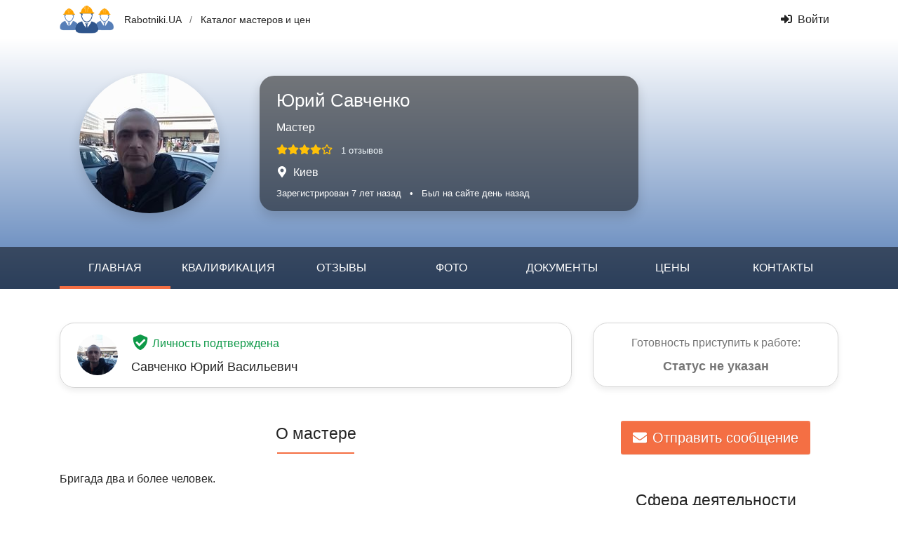

--- FILE ---
content_type: text/html; charset=UTF-8
request_url: https://www.rabotniki.ua/54511
body_size: 12996
content:
<!DOCTYPE html>
<html lang="ru">
<head>
<meta charset="UTF-8">
<meta http-equiv="X-UA-Compatible" content="IE=edge">
<meta name="viewport" content="width=device-width, initial-scale=1">
<title>Юрий Савченко</title>
<meta property="og:url" content="https://www.rabotniki.ua/54511">
<meta property="og:type" content="website">
<meta property="og:title" content="Юрий Савченко">
<meta property="og:description" content="&lt;p&gt;Бригада два и более человек.&lt;/p&gt;">
<meta property="og:image" content="https://www.rabotniki.ua/image/userpic/big/328402.jpg">

<link href="https://www.rabotniki.ua/54511" rel="alternate" hreflang="ru">
<link href="https://www.rabotniki.ua/uk/54511" rel="alternate" hreflang="uk">
<link href="/assets/9ac531a2/photoswipe.css?v=1546958633" rel="stylesheet">
<link href="/assets/9ac531a2/default-skin/default-skin.css?v=1546958633" rel="stylesheet">
<link href="/css/site.css?v=1632314227" rel="stylesheet"></head>
<body id="top" data-spy="scroll" data-target="#navbar" data-offset="100">
<header>
    <div class="container">
        <div class="row align-items-center">
                        <div class="col-auto py-2 pr-0">
                <a href="/" rel="nofollow">
                    <img src="/img/rabotniki-sm.png" alt="Rabotniki.UA" style="height: 40px;">
                </a>
            </div>
            <div class="col-auto d-none d-md-block">
                <div class="middle">
                    <a class="text-body" href="/">Rabotniki.UA</a>                    <span class="text-muted px-2">/</span>
                    <a class="text-body" href="/price">Каталог мастеров и цен</a>                </div>
            </div>
            <div class="col text-right text-nowrap">
                                    <a class="btn btn-link text-body" href="/login"><svg class="mr-2 i is-sign-in-alt"><use xlink:href="#s-sign-in-alt" /></use></svg>Войти</a>                            </div>
        </div>
    </div>
</header>
<section style="background: linear-gradient(#FFFFFF, #567EB7);">
    <div>
        <div class="container py-4 py-md-5">
            <div class="row align-items-center">
                <div class="col-md-4 col-lg-3 text-center mb-4 mb-md-0">
                    <img class="rounded-circle shadow" src="/image/userpic/small/328402.jpg" width="200" height="200" alt="Мастер Юрий Савченко">                </div>
                <div class="col-md-8 col-lg-7 col-xl-6">
                    <div class="bg-black-50 rounded-xl px-4 py-3 text-white text-center text-md-left shadow">
                        <div class="unlink" style="position: absolute; bottom: 5px; right: 20px;">
                                                    </div>
                        <h1>Юрий Савченко</h1>
                        <div class="mt-2">Мастер</div>
                                                <div class="mt-2">
                            <span class="text-warning pr-2"><svg class="i is-star"><use xlink:href="#s-star" /></use></svg><svg class="i is-star"><use xlink:href="#s-star" /></use></svg><svg class="i is-star"><use xlink:href="#s-star" /></use></svg><svg class="i is-star"><use xlink:href="#s-star" /></use></svg><svg class="i ir-star"><use xlink:href="#r-star" /></use></svg></span>                            <a href="#reviews" rel="nofollow" class="small text-light">1 отзывов</a>
                        </div>
                        <div class="mt-2">
                            <svg class="mr-2 i is-map-marker-alt"><use xlink:href="#s-map-marker-alt" /></use></svg>Киев                        </div>
                        <div class="small mt-2">
                            <span class="text-nowrap d-block d-sm-inline">Зарегистрирован 7 лет назад</span>
                            <span class="d-none d-sm-inline px-2">•</span>
                            <span class="text-nowrap">Был на сайте день назад</span>                        </div>
                    </div>
                </div>
            </div>
        </div>
        <nav id="navbar" class="navbar navbar-profile navbar-expand-lg bg-black-50">
<div class="container">

<button type="button" class="navbar-toggler" data-toggle="collapse" data-target="#navbar-collapse" aria-controls="navbar-collapse" aria-expanded="false" aria-label="Toggle navigation"><span class="navbar-toggler-icon"></span></button><div class="d-lg-none pr-3"><a class="text-white" href="/54511">Юрий Савченко<img class="rounded-circle ml-2" src="/image/userpic/small/328402.jpg" alt="Мастер Юрий Савченко" style="max-height: 34px; max-width: 50px;"></a></div>
<div id="navbar-collapse" class="navbar-nav collapse navbar-collapse">
        <a class="nav-link text-uppercase active" href="#top" rel="nofollow">Главная</a>
<a class="nav-link text-uppercase" href="#skill">Квалификация</a>
<a class="nav-link text-uppercase" href="#reviews">Отзывы</a>
<a class="nav-link text-uppercase" href="#photos">Фото</a>
<a class="nav-link text-uppercase empty" title="Документы отсутствуют" data-toggle="tooltip">Документы</a>
<a class="nav-link text-uppercase" href="#price">Цены</a>
<a class="nav-link text-uppercase" href="#contacts">Контакты</a>        </div>
</div>
</nav>    </div>
</section>

<section class="container pt-5">
    <div class="row mb-4">
        <div class="col-lg-8">

                            <div class="border mb-5 py-3 px-4 rounded-xl shadow-sm position-relative">
                    <div class="row">
                        <div class="col-auto pr-1">
                                                            <img class="rounded-circle" src="/image/photo/small/328402.jpg" width="58" height="58" alt="Мастер Юрий Савченко">                                                    </div>
                        <div class="col position-static">
                            <div class="mb-2 mt-n1"><a class="text-success mb-2 stretched-link" href="#" data-modal="/modal/verified?user=54511"><svg class="mb-0 mr-1 pt-1 h1 i is-shield-check"><use xlink:href="#s-shield-check" /></use></svg>Личность подтверждена</a></div>
                            <div class="h5 mb-0">
                                                                    Савченко Юрий Васильевич                                                            </div>
                        </div>
                    </div>
                </div>
            
            <div class="d-lg-none mb-5">
                <div class="border mb-5 p-3 rounded-xl shadow-sm text-center">
                    <div class="text-muted mb-2">Готовность приступить к работе:</div>
                    <div class="px-3">
                        <div id="ready"><span class="h5 font-weight-bold status"><span class="text-muted">Статус не указан</span></span></div>                    </div>
                </div>

                <div class="text-center">
                    <button type="button" class="btn btn-secondary btn-lg" data-modal="/message/user/54511?advice=1"><svg class="mr-2 i is-envelope"><use xlink:href="#s-envelope" /></use></svg>Отправить сообщение</button>                </div>
            </div>

            <h2 class="mb-4 text-center h-underline h-underline-secondary">
                О мастере            </h2>
            <div>
                <p>Бригада два и более человек.</p>            </div>

            <div class="mt-4 row justify-content-center py-2">
                                    <div class="text-center px-2 py-4 col-6 col-sm-4 col-xl-3">
                        <div data-toggle="tooltip" title="Проверенный">
                            <svg class="large text-muted i is-shield-check"><use xlink:href="#s-shield-check" /></use></svg>                        </div>
                        <div class="mt-3">Проверенный</div>
                                            </div>
                                    <div class="text-center px-2 py-4 col-6 col-sm-4 col-xl-3">
                        <div data-toggle="tooltip" title="Давно на сайте">
                            <svg class="large text-muted i id-calendar-check"><use xlink:href="#d-calendar-check" /></use></svg>                        </div>
                        <div class="mt-3">Давно на сайте</div>
                        <div class="small text-muted">Более 7 лет</div>                    </div>
                                    <div class="text-center px-2 py-4 col-6 col-sm-4 col-xl-3">
                        <div data-toggle="tooltip" title="Есть отзыв">
                            <svg class="large text-muted i id-comments"><use xlink:href="#d-comments" /></use></svg>                        </div>
                        <div class="mt-3">Есть отзывы</div>
                        <div class="small text-muted"><div class="text-truncate">(2 отзывов)</div></div>                    </div>
                            </div>

                        <section id="skill" class="pt-3 pb-4">
                <section class="px-2 my-4">
    <div class="h4 h-line mb-2">Профессиональные навыки</div>
    <div class="ml-sm-4">
                                    <div class="row my-1">
                    <div class="col-auto pr-2">
                        <svg class="small i is-check"><use xlink:href="#s-check" /></use></svg>                    </div>
                    <div class="col pl-0">
                        Электрик                        <span class="middle text-muted">(Профессиональный уровень, опыт 20 лет)</span>
                    </div>
                </div>
                            <div class="row my-1">
                    <div class="col-auto pr-2">
                        <svg class="small i is-check"><use xlink:href="#s-check" /></use></svg>                    </div>
                    <div class="col pl-0">
                        Монтажник слаботочных систем                        <span class="middle text-muted">(Профессиональный уровень, опыт 20 лет)</span>
                    </div>
                </div>
                            <div class="row my-1">
                    <div class="col-auto pr-2">
                        <svg class="small i is-check"><use xlink:href="#s-check" /></use></svg>                    </div>
                    <div class="col pl-0">
                        Электромонтажник                        <span class="middle text-muted">(Профессиональный уровень, опыт 20 лет)</span>
                    </div>
                </div>
                        </div>
</section>

<section class="px-2 my-4">
    <div class="h4 h-line mb-2">Образование</div>
    <div class="ml-sm-4">
                                    <div class="mb-3 row">
                    <div class="col-auto pr-2">
                        <svg class="h5 i is-graduation-cap"><use xlink:href="#s-graduation-cap" /></use></svg>                    </div>
                    <div class="col pl-0">
                        <div class="font-weight-bold">Высшее - Специалист</div>
                        <div>НТУ КПИ им.Игоря Сикорского, Факультет электроэнерготехники и автоматики, электротехника и эл (Киев)</div>
                        <div class="text-muted">Год окончания: 1993</div>
                    </div>
                </div>
                        </div>
</section>


<section class="px-2 my-4">
    <div class="h4 h-line mb-2">Опыт работы</div>
    <div class="ml-sm-4">
                                    <div class="mb-3 row">
                    <div class="col-auto pr-2">
                        <svg class="i is-briefcase"><use xlink:href="#s-briefcase" /></use></svg>                    </div>
                    <div class="col pl-0">
                        <div class="font-weight-bold">Работал "на себя"<span class="middle"> (Украина)</span></div>
                        <div class="text-muted">с августа 2003 г. по август 2024 г.</div>
                        <div>Электромонтажные работы, электроэнерготехника ,и автоматика ,монтаж слаботочных систем.</div>
                                            </div>
                </div>
                        </div>
</section>


<section class="px-2 my-4">
    <div class="h4 h-line mb-2">Дополнительная информация</div>
    <div class="ml-sm-4">
                            <div class="row my-1">
                <div class="col-auto pr-2">
                    <svg class="small i is-check"><use xlink:href="#s-check" /></use></svg>                </div>
                <div class="col pl-0">
                    Водительское удостоверение <span class="text-muted middle">(Легковые авто (B))</span>                </div>
            </div>
                            <div class="row my-1">
                <div class="col-auto pr-2">
                    <svg class="small i is-check"><use xlink:href="#s-check" /></use></svg>                </div>
                <div class="col pl-0">
                    Есть личный автомобиль <span class="text-muted middle">(Седан)</span>                </div>
            </div>
                            <div class="row my-1">
                <div class="col-auto pr-2">
                    <svg class="small i is-check"><use xlink:href="#s-check" /></use></svg>                </div>
                <div class="col pl-0">
                    Пъю только по праздникам                </div>
            </div>
                            <div class="row my-1">
                <div class="col-auto pr-2">
                    <svg class="small i is-check"><use xlink:href="#s-check" /></use></svg>                </div>
                <div class="col pl-0">
                    Есть профессиональный инструмент <span class="text-muted middle">(+)</span>                </div>
            </div>
            </div>
</section>
            </section>
            
        </div>
        <div class="col-lg-4">
            <div class="d-none d-lg-block mb-5">
                <div class="border mb-5 p-3 rounded-xl shadow-sm text-center">
                    <div class="text-muted mb-2">Готовность приступить к работе:</div>
                    <div class="px-3">
                        <div id="ready"><span class="h5 font-weight-bold status"><span class="text-muted">Статус не указан</span></span></div>                    </div>
                </div>

                <div class="text-center">
                    <button type="button" class="btn btn-secondary btn-lg" data-modal="/message/user/54511?advice=1"><svg class="mr-2 i is-envelope"><use xlink:href="#s-envelope" /></use></svg>Отправить сообщение</button>                </div>
            </div>

            <h2 class="mb-4 text-center h-underline h-underline-secondary d-lg-none2">Сфера деятельности</h2>

            <div class="border mb-5 pb-4 px-1 rounded-xl shadow-sm">
                <div class="font-weight-bold text-center mt-3 mb-2">Основная</div>
    <ul id="w2" class="ml-4 flex-column nav"><li class="nav-item"><a class="text-body" href="/elektromontazhnye-raboty"><svg class="text-body mr-1 i is-caret-right"><use xlink:href="#s-caret-right" /></use></svg>Электромонтажные работы</a></li>
<li class="nav-item"><a class="text-body" href="/teplyy-pol"><svg class="text-body mr-1 i is-caret-right"><use xlink:href="#s-caret-right" /></use></svg>Теплый пол</a></li>
<li class="nav-item"><a class="text-body" href="/ulichnoe-osveschenie"><svg class="text-body mr-1 i is-caret-right"><use xlink:href="#s-caret-right" /></use></svg>Уличное освещение</a></li>
<li class="nav-item"><a class="text-body" href="/internet-tv"><svg class="text-body mr-1 i is-caret-right"><use xlink:href="#s-caret-right" /></use></svg>Интернет и ТВ</a></li></ul>    <div class="font-weight-bold text-center mt-3 mb-2">Дополнительная</div>
    <ul id="w3" class="ml-4 flex-column nav"><li class="nav-item"><svg class="text-body mr-1 i is-caret-right"><use xlink:href="#s-caret-right" /></use></svg>Системы видеонаблюдения</li>
<li class="nav-item"><svg class="text-body mr-1 i is-caret-right"><use xlink:href="#s-caret-right" /></use></svg>Климатическое оборудование</li></ul>                </div>
        </div>
    </div>
</section>

<section id="reviews" class="pt-5 bg-ultra-light">
    <div class="container">
        <h2 class="mb-4 text-center h-underline h-underline-secondary">
            Отзывы о мастере             (1)</h2>
        <div class="row justify-content-center">
    <div class="col-xl-10">
                                    <div id="review13970" class="card mt-3 mb-4 shadow-sm rounded-xl">
    <div class="card-body px-3 px-md-4">
                <div class="row">
            <div class="col-sm-8 col-md-6 col-lg-4 middle mb-3 mb-lg-0 pr-sm-1">
                                    <span class="h5 text-body">Александр Шевчук</span>                                <div class="text-muted mt-2"><svg class="mr-1 i ir-calendar-alt"><use xlink:href="#r-calendar-alt" /></use></svg>12.09.2024</div>
                                    <div class="mt-3">
                                                    <div class="my-1">
                                <div class="float-right text-muted">
                                    <span>Отлично</span>
                                    <span id="w4" class="text-warning"><svg class="i is-star"><use xlink:href="#s-star" /></use></svg><svg class="i is-star"><use xlink:href="#s-star" /></use></svg><svg class="i is-star"><use xlink:href="#s-star" /></use></svg><svg class="i is-star"><use xlink:href="#s-star" /></use></svg><svg class="i is-star"><use xlink:href="#s-star" /></use></svg></span>                                </div>
                                Качество работы                            </div>
                                                                            <div class="my-1">
                                <div class="float-right text-muted">
                                    <span>Отлично</span>
                                    <span id="w5" class="text-warning"><svg class="i is-star"><use xlink:href="#s-star" /></use></svg><svg class="i is-star"><use xlink:href="#s-star" /></use></svg><svg class="i is-star"><use xlink:href="#s-star" /></use></svg><svg class="i is-star"><use xlink:href="#s-star" /></use></svg><svg class="i is-star"><use xlink:href="#s-star" /></use></svg></span>                                </div>
                                Выполнение сроков                            </div>
                                                                            <div class="my-1">
                                <div class="float-right text-muted">
                                    <span>Отлично</span>
                                    <span id="w6" class="text-warning"><svg class="i is-star"><use xlink:href="#s-star" /></use></svg><svg class="i is-star"><use xlink:href="#s-star" /></use></svg><svg class="i is-star"><use xlink:href="#s-star" /></use></svg><svg class="i is-star"><use xlink:href="#s-star" /></use></svg><svg class="i is-star"><use xlink:href="#s-star" /></use></svg></span>                                </div>
                                Отношение                            </div>
                                                                            <div class="my-1">
                                <div class="float-right text-muted">
                                    <span>Отлично</span>
                                    <span id="w7" class="text-warning"><svg class="i is-star"><use xlink:href="#s-star" /></use></svg><svg class="i is-star"><use xlink:href="#s-star" /></use></svg><svg class="i is-star"><use xlink:href="#s-star" /></use></svg><svg class="i is-star"><use xlink:href="#s-star" /></use></svg><svg class="i is-star"><use xlink:href="#s-star" /></use></svg></span>                                </div>
                                Соответствие цен                            </div>
                                            </div>
                                            </div>
            <div class="col-lg-8 mb-n4 pl-sm-5">
                                    <div class="mb-4">
                        <svg class="text-muted position-absolute ml-n4 mt-1 d-none d-sm-block i ir-comment-lines"><use xlink:href="#r-comment-lines" /></use></svg>                        <div class="font-weight-bold mb-1">Отзыв на тендер:</div>
                                                    <a class="text-body" href="/tender/demontazh-montazh-stabilizatora-197693"><svg class="mr-1 pr-1 i id-external-link"><use xlink:href="#d-external-link" /></use></svg>Демонтаж, монтаж стабилизатора. (Петропавловская Борщаговка)</a>                                            </div>
                
                                    <div class="row pr-3 mt-n2 photoswipe-gallery">
                                                    <div class="col-6 col-md-4 pr-0 mb-3">
                <a href="/image/review/big/1091056.jpg" data-photoswipe-gallery data-width="540" data-height="720" data-gid="13970" data-pid="0"><img class="img-thumbnail" src="/image/review/small/1091056.jpg" alt=""></a>    </div>
<div class="pswp" tabindex="-1" role="dialog" aria-hidden="true">
    <div class="pswp__bg"></div>
    <div class="pswp__scroll-wrap">
        <div class="pswp__container">
            <div class="pswp__item"></div>
            <div class="pswp__item"></div>
            <div class="pswp__item"></div>
        </div>
        <div class="pswp__ui pswp__ui--hidden">
            <div class="pswp__top-bar">
                <div class="pswp__counter h5 py-2"></div>
                <button class="pswp__button pswp__button--close" title="Закрыть (Esc)"></button>
                <button class="pswp__button pswp__button--share" title="Скачать фото"></button>
                <button class="pswp__button pswp__button--fs" title="Развернуть во весь экран"></button>
                <button class="pswp__button pswp__button--zoom" title="Увеличить"></button>
                <div class="pswp__preloader">
                    <div class="pswp__preloader__icn">
                        <div class="pswp__preloader__cut">
                            <div class="pswp__preloader__donut"></div>
                        </div>
                    </div>
                </div>
            </div>
            <div class="pswp__share-modal pswp__share-modal--hidden pswp__single-tap">
                <div class="pswp__share-tooltip"></div>
            </div>
            <button class="pswp__button pswp__button--arrow--left" title="Предыдущие фото">
            </button>
            <button class="pswp__button pswp__button--arrow--right" title="Следующее фото">
            </button>
            <div class="pswp__caption">
                <div class="pswp__caption__center h5 text-center py-3"></div>
            </div>
        </div>
    </div>
</div>                    </div>
                
                                    <div class="mb-4">
                        <svg class="text-success position-absolute ml-n4 mt-1 d-none d-sm-block i is-plus-circle"><use xlink:href="#s-plus-circle" /></use></svg>                        <div class="font-weight-bold mb-1">Что понравилось:</div>
                        Юрий, на выполнение задания приехать не смог. Зато предложил пару коллег, проживающих неподалеку. Ребята сделали всё оперативно. Молодцы!                    </div>
                                                                    <div class="mb-4">
                        <div class="font-weight-bold mb-1">Общие выводы:</div>
                        Буду, при необходимости, общаться и далее.                    </div>
                                                                            </div>
        </div>
    </div>
</div>                                    </div>
</div>    </div>
</section>


    <div class="py-5 text-center bg-ultra-light">
                    <button type="button" class="btn btn-lg btn-secondary" data-modal="/profile/modal-review?user=54511">Оставить отзыв</button>            </div>

<section id="photos" class="py-5">
    <div class="container-fluid">
        <h2 class="mb-4 text-center h-underline h-underline-secondary">Фото работ</h2>
        <div class="row justify-content-center">
                                                <div class="col-auto mb-4">
                        <div class="album-item">
                            <a class="stretched-link" href="/album/40619" data-modal="/profile/album?id=40619"><img class="img-thumbnail w-330px" src="/image/album/54511/moi-raboty-980987-small.jpg" alt=""></a>                            <div class="album-name">
                                <div class="float-right ml-1"><svg class="mr-2 i is-images"><use xlink:href="#s-images" /></use></svg>6</div>
                                Мои работы                            </div>
                        </div>
                    </div>
                                    </div>
            </div>
</section>


<section id="price" class="py-5">
    <div class="container">
        <h2 class="mb-4 text-center h-underline h-underline-secondary">Расценки</h2>
                    <div class="text-center text-muted mb-4">
                Цены актуальны на 29.06.2024            </div>
            <div class="row">
                <div class="col-lg-6">
                    <div class="list-group shadow-sm mb-4">
        <div class="list-group-item py-2"><h5 class="m-0 text-center text-sm-left"><b>Электромонтажные работы</b></h5></div>
        <div class="list-group-item py-1 pr-3"><div class="row">
    <div class="col pr-0">Штробление под проводку в бетоне, глубина штробы 2 см, м.пог.</div>
    <div class="col-auto text-right">
        <b>130</b>
        <span class="text-muted middle d-block d-sm-inline">грн</span>
    </div>
</div></div><div class="list-group-item py-1 pr-3"><div class="row">
    <div class="col pr-0">Штробление под проводку в кирпиче, глубина штробы 2 см, м.пог.</div>
    <div class="col-auto text-right">
        <b>90</b>
        <span class="text-muted middle d-block d-sm-inline">грн</span>
    </div>
</div></div><div class="list-group-item py-1 pr-3"><div class="row">
    <div class="col pr-0">Устройство ниши (кирпич), шт.</div>
    <div class="col-auto text-right">
        <b>500</b>
        <span class="text-muted middle d-block d-sm-inline">грн</span>
    </div>
</div></div><div class="list-group-item py-1 pr-3"><div class="row">
    <div class="col pr-0">Устройство ниши (бетон), шт.</div>
    <div class="col-auto text-right">
        <b>900</b>
        <span class="text-muted middle d-block d-sm-inline">грн</span>
    </div>
</div></div><div class="list-group-item py-1 pr-3"><div class="row">
    <div class="col pr-0">Установка электрощитка, шт.</div>
    <div class="col-auto text-right">
        <b>500</b>
        <span class="text-muted middle d-block d-sm-inline">грн</span>
    </div>
</div></div><div class="list-group-item py-1 pr-3 text-center"><a class="middle text-secondary show-price-more" href="#">Показать еще цены</a></div><div class="hidden"><div class="list-group-item py-1 pr-3"><div class="row">
    <div class="col pr-0">Подключение электросчетчика, шт.</div>
    <div class="col-auto text-right">
        <b>600</b>
        <span class="text-muted middle d-block d-sm-inline">грн</span>
    </div>
</div></div><div class="list-group-item py-1 pr-3"><div class="row">
    <div class="col pr-0">Установка автоматов, 1 фаза, шт.</div>
    <div class="col-auto text-right">
        <b>100</b>
        <span class="text-muted middle d-block d-sm-inline">грн</span>
    </div>
</div></div><div class="list-group-item py-1 pr-3"><div class="row">
    <div class="col pr-0">Монтаж автомата, шт.</div>
    <div class="col-auto text-right">
        <b>100</b>
        <span class="text-muted middle d-block d-sm-inline">грн</span>
    </div>
</div></div><div class="list-group-item py-1 pr-3"><div class="row">
    <div class="col pr-0">Установка силовых выключателей, УЗО, шт.</div>
    <div class="col-auto text-right">
        <b>200</b>
        <span class="text-muted middle d-block d-sm-inline">грн</span>
    </div>
</div></div><div class="list-group-item py-1 pr-3"><div class="row">
    <div class="col pr-0">Вырезка отверстия и установка распредкоробки (бетон), шт.</div>
    <div class="col-auto text-right">
        <b>200</b>
        <span class="text-muted middle d-block d-sm-inline">грн</span>
    </div>
</div></div><div class="list-group-item py-1 pr-3"><div class="row">
    <div class="col pr-0">Вырезка отверстия и установка распредкоробки (кирпич), шт.</div>
    <div class="col-auto text-right">
        <b>150</b>
        <span class="text-muted middle d-block d-sm-inline">грн</span>
    </div>
</div></div><div class="list-group-item py-1 pr-3"><div class="row">
    <div class="col pr-0">Вырезка отверстия и установка распредкоробки (гипсокартон), шт.</div>
    <div class="col-auto text-right">
        <b>100</b>
        <span class="text-muted middle d-block d-sm-inline">грн</span>
    </div>
</div></div><div class="list-group-item py-1 pr-3"><div class="row">
    <div class="col pr-0">Сборка распредкоробки, распайка проводов, шт.</div>
    <div class="col-auto text-right">
        <b>200</b>
        <span class="text-muted middle d-block d-sm-inline">грн</span>
    </div>
</div></div><div class="list-group-item py-1 pr-3"><div class="row">
    <div class="col pr-0">Подвод провода и его закрепление, открытая проводка, м.пог.</div>
    <div class="col-auto text-right">
        <b>26</b>
        <span class="text-muted middle d-block d-sm-inline">грн</span>
    </div>
</div></div><div class="list-group-item py-1 pr-3"><div class="row">
    <div class="col pr-0">Подвод провода и его закрепление, гофротруба и т.п., м.пог.</div>
    <div class="col-auto text-right">
        <b>36</b>
        <span class="text-muted middle d-block d-sm-inline">грн</span>
    </div>
</div></div><div class="list-group-item py-1 pr-3"><div class="row">
    <div class="col pr-0">Подвод кабеля сечением выше 4мкв.м., открытая проводка, м.пог.</div>
    <div class="col-auto text-right">
        <b>30</b>
        <span class="text-muted middle d-block d-sm-inline">грн</span>
    </div>
</div></div><div class="list-group-item py-1 pr-3"><div class="row">
    <div class="col pr-0">Подвод кабеля сечением выше 10 кв.м., открытая проводка, м.пог.</div>
    <div class="col-auto text-right">
        <b>40</b>
        <span class="text-muted middle d-block d-sm-inline">грн</span>
    </div>
</div></div><div class="list-group-item py-1 pr-3"><div class="row">
    <div class="col pr-0">Вырезка отверстия и установка коробки (бетон), шт.</div>
    <div class="col-auto text-right">
        <b>100</b>
        <span class="text-muted middle d-block d-sm-inline">грн</span>
    </div>
</div></div><div class="list-group-item py-1 pr-3"><div class="row">
    <div class="col pr-0">Вырезка отверстия и установка коробки (кирпич), шт.</div>
    <div class="col-auto text-right">
        <b>100</b>
        <span class="text-muted middle d-block d-sm-inline">грн</span>
    </div>
</div></div><div class="list-group-item py-1 pr-3"><div class="row">
    <div class="col pr-0">Вырезка отверстия и установка коробки (гипсокартон), шт.</div>
    <div class="col-auto text-right">
        <b>80</b>
        <span class="text-muted middle d-block d-sm-inline">грн</span>
    </div>
</div></div><div class="list-group-item py-1 pr-3"><div class="row">
    <div class="col pr-0">Установка и подключение розеток и выключателей, шт.</div>
    <div class="col-auto text-right">
        <b>80</b>
        <span class="text-muted middle d-block d-sm-inline">грн</span>
    </div>
</div></div><div class="list-group-item py-1 pr-3"><div class="row">
    <div class="col pr-0">Монтаж короба пластикового, м.пог.</div>
    <div class="col-auto text-right">
        <b>30</b>
        <span class="text-muted middle d-block d-sm-inline">грн</span>
    </div>
</div></div><div class="list-group-item py-1 pr-3"><div class="row">
    <div class="col pr-0">Установка и подключение светильника потолочного Армстронг, шт.</div>
    <div class="col-auto text-right">
        <b>200</b>
        <span class="text-muted middle d-block d-sm-inline">грн</span>
    </div>
</div></div><div class="list-group-item py-1 pr-3"><div class="row">
    <div class="col pr-0">Установка люстры, шт.</div>
    <div class="col-auto text-right">
        <b>400</b>
        <span class="text-muted middle d-block d-sm-inline">грн</span>
    </div>
</div></div><div class="list-group-item py-1 pr-3"><div class="row">
    <div class="col pr-0">Монтаж светильника настенного, бра, шт.</div>
    <div class="col-auto text-right">
        <b>200</b>
        <span class="text-muted middle d-block d-sm-inline">грн</span>
    </div>
</div></div><div class="list-group-item py-1 pr-3"><div class="row">
    <div class="col pr-0">Монтаж точечного светильника (без трансформатора), шт.</div>
    <div class="col-auto text-right">
        <b>150</b>
        <span class="text-muted middle d-block d-sm-inline">грн</span>
    </div>
</div></div><div class="list-group-item py-1 pr-3"><div class="row">
    <div class="col pr-0">Установка и подключение трансформатора, шт.</div>
    <div class="col-auto text-right">
        <b>150</b>
        <span class="text-muted middle d-block d-sm-inline">грн</span>
    </div>
</div></div><div class="list-group-item py-1 pr-3"><div class="row">
    <div class="col pr-0">Монтаж и подключение стабилизатора напряжения, шт.</div>
    <div class="col-auto text-right">
        <b>1000</b>
        <span class="text-muted middle d-block d-sm-inline">грн</span>
    </div>
</div></div><div class="list-group-item py-1 pr-3"><div class="row">
    <div class="col pr-0">Установка различных датчиков, слаботочка, шт.</div>
    <div class="col-auto text-right">
        <b>200</b>
        <span class="text-muted middle d-block d-sm-inline">грн</span>
    </div>
</div></div><div class="list-group-item py-1 pr-3"><div class="row">
    <div class="col pr-0">Сверление сквозных отверстий в стене до 25 мм (бетон, кирпич), шт.</div>
    <div class="col-auto text-right">
        <b>80</b>
        <span class="text-muted middle d-block d-sm-inline">грн</span>
    </div>
</div></div><div class="list-group-item py-1 pr-3"><div class="row">
    <div class="col pr-0">Устройство контура заземления, комплекс работ, шт.</div>
    <div class="col-auto text-right">
        <b>5000</b>
        <span class="text-muted middle d-block d-sm-inline">грн</span>
    </div>
</div></div><div class="list-group-item py-1 pr-3"><div class="row">
    <div class="col pr-0">Демонтаж силового кабеля, м.пог.</div>
    <div class="col-auto text-right">
        <b>20</b>
        <span class="text-muted middle d-block d-sm-inline">грн</span>
    </div>
</div></div><div class="list-group-item py-1 pr-3"><div class="row">
    <div class="col pr-0">Демонтаж открытой электропроводки, м.пог.</div>
    <div class="col-auto text-right">
        <b>10</b>
        <span class="text-muted middle d-block d-sm-inline">грн</span>
    </div>
</div></div><div class="list-group-item py-1 pr-3"><div class="row">
    <div class="col pr-0">Демонтаж иных кабелей и проводки, открытых, м.пог.</div>
    <div class="col-auto text-right">
        <b>10</b>
        <span class="text-muted middle d-block d-sm-inline">грн</span>
    </div>
</div></div><div class="list-group-item py-1 pr-3"><div class="row">
    <div class="col pr-0">Отключение и демонтаж розеток, выключателей, светильников, шт.</div>
    <div class="col-auto text-right">
        <b>30</b>
        <span class="text-muted middle d-block d-sm-inline">грн</span>
    </div>
</div></div><div class="list-group-item py-1 pr-3"><div class="row">
    <div class="col pr-0">Перенос электрощитка в квартиру, шт.</div>
    <div class="col-auto text-right">
        <b>700</b>
        <span class="text-muted middle d-block d-sm-inline">грн</span>
    </div>
</div></div><div class="list-group-item py-1 pr-3"><div class="row">
    <div class="col pr-0">Замена электропроводки в квартире 1 комнатная, комплекс, шт.</div>
    <div class="col-auto text-right">
        <b>15000</b>
        <span class="text-muted middle d-block d-sm-inline">грн</span>
    </div>
</div></div><div class="list-group-item py-1 pr-3"><div class="row">
    <div class="col pr-0">Замена электропроводки в квартире - 2 комнатная, комплекс, шт.</div>
    <div class="col-auto text-right">
        <b>25000</b>
        <span class="text-muted middle d-block d-sm-inline">грн</span>
    </div>
</div></div><div class="list-group-item py-1 pr-3"><div class="row">
    <div class="col pr-0">Замена электропроводки в квартире - 3 комнатная, комплекс, шт.</div>
    <div class="col-auto text-right">
        <b>30000</b>
        <span class="text-muted middle d-block d-sm-inline">грн</span>
    </div>
</div></div><div class="list-group-item py-1 pr-3"><div class="row">
    <div class="col pr-0">Замена электропроводки в квартире - 4 комнатная, комплекс, шт.</div>
    <div class="col-auto text-right">
        <b>40000</b>
        <span class="text-muted middle d-block d-sm-inline">грн</span>
    </div>
</div></div><div class="list-group-item py-1 pr-3"><div class="row">
    <div class="col pr-0">Установка светильников ландшафтных в грунт, шт.</div>
    <div class="col-auto text-right">
        <b>400</b>
        <span class="text-muted middle d-block d-sm-inline">грн</span>
    </div>
</div></div><div class="list-group-item py-1 pr-3"><div class="row">
    <div class="col pr-0">Установка светильников в ступени, бетон, шт.</div>
    <div class="col-auto text-right">
        <b>200</b>
        <span class="text-muted middle d-block d-sm-inline">грн</span>
    </div>
</div></div><div class="list-group-item py-1 pr-3"><div class="row">
    <div class="col pr-0">Установка светильников грунтовых (без бетонной основы), шт.</div>
    <div class="col-auto text-right">
        <b>150</b>
        <span class="text-muted middle d-block d-sm-inline">грн</span>
    </div>
</div></div><div class="list-group-item py-1 pr-3"><div class="row">
    <div class="col pr-0">Установка светильников подводных, шт.</div>
    <div class="col-auto text-right">
        <b>250</b>
        <span class="text-muted middle d-block d-sm-inline">грн</span>
    </div>
</div></div><div class="list-group-item py-1 pr-3"><div class="row">
    <div class="col pr-0">Установка, подключение прожектора для подсветки зданий, шт.</div>
    <div class="col-auto text-right">
        <b>200</b>
        <span class="text-muted middle d-block d-sm-inline">грн</span>
    </div>
</div></div><div class="list-group-item py-1 pr-3"><div class="row">
    <div class="col pr-0">Установка светодиодных светильников, шт.</div>
    <div class="col-auto text-right">
        <b>100</b>
        <span class="text-muted middle d-block d-sm-inline">грн</span>
    </div>
</div></div><div class="list-group-item py-1 pr-3"><div class="row">
    <div class="col pr-0">Разработка схемы электропроводки, м²</div>
    <div class="col-auto text-right">
        <b>80</b>
        <span class="text-muted middle d-block d-sm-inline">грн</span>
    </div>
</div></div><div class="list-group-item py-1 pr-3"><div class="row">
    <div class="col pr-0">Штробление стены под проводку в бетоне, м.пог.</div>
    <div class="col-auto text-right">
        <b>120</b>
        <span class="text-muted middle d-block d-sm-inline">грн</span>
    </div>
</div></div><div class="list-group-item py-1 pr-3"><div class="row">
    <div class="col pr-0">Штробление стены под провод в кирпиче, м.пог.</div>
    <div class="col-auto text-right">
        <b>90</b>
        <span class="text-muted middle d-block d-sm-inline">грн</span>
    </div>
</div></div><div class="list-group-item py-1 pr-3"><div class="row">
    <div class="col pr-0">Штробление стены под провод в гипсокартоне, м.пог.</div>
    <div class="col-auto text-right">
        <b>50</b>
        <span class="text-muted middle d-block d-sm-inline">грн</span>
    </div>
</div></div><div class="list-group-item py-1 pr-3"><div class="row">
    <div class="col pr-0">Установка врезного или канального вентилятора, шт.</div>
    <div class="col-auto text-right">
        <b>600</b>
        <span class="text-muted middle d-block d-sm-inline">грн</span>
    </div>
</div></div><div class="list-group-item py-1 pr-3"><div class="row">
    <div class="col pr-0">Заделка штробы, м.пог.</div>
    <div class="col-auto text-right">
        <b>40</b>
        <span class="text-muted middle d-block d-sm-inline">грн</span>
    </div>
</div></div><div class="list-group-item py-1 pr-3"><div class="row">
    <div class="col pr-0">Установка автомата, 3 фазы, шт.</div>
    <div class="col-auto text-right">
        <b>300</b>
        <span class="text-muted middle d-block d-sm-inline">грн</span>
    </div>
</div></div><div class="list-group-item py-1 pr-3"><div class="row">
    <div class="col pr-0">Замена электрической розетки (демонтаж + монтаж), шт.</div>
    <div class="col-auto text-right">
        <b>150</b>
        <span class="text-muted middle d-block d-sm-inline">грн</span>
    </div>
</div></div><div class="list-group-item py-1 pr-3"><div class="row">
    <div class="col pr-0"> Установка Реле напряжения, шт.</div>
    <div class="col-auto text-right">
        <b>400</b>
        <span class="text-muted middle d-block d-sm-inline">грн</span>
    </div>
</div></div></div>
</div><div class="list-group shadow-sm mb-4">
        <div class="list-group-item py-2"><h5 class="m-0 text-center text-sm-left"><b>Теплый пол</b></h5></div>
        <div class="list-group-item py-1 pr-3"><div class="row">
    <div class="col pr-0">Установка, подключение термодатчика теплого пола, шт.</div>
    <div class="col-auto text-right">
        <b>150</b>
        <span class="text-muted middle d-block d-sm-inline">грн</span>
    </div>
</div></div><div class="list-group-item py-1 pr-3"><div class="row">
    <div class="col pr-0">Укладка электрического теплого пола, м²</div>
    <div class="col-auto text-right">
        <b>150</b>
        <span class="text-muted middle d-block d-sm-inline">грн</span>
    </div>
</div></div>
</div><div class="collapse"></div>                </div>
                <div class="col-lg-6">
                    <div class="list-group shadow-sm mb-4">
        <div class="list-group-item py-2"><h5 class="m-0 text-center text-sm-left"><b>Интернет и ТВ</b></h5></div>
        <div class="list-group-item py-1 pr-3"><div class="row">
    <div class="col pr-0">Прокладка кабеля без штробления для ТВ, м.пог.</div>
    <div class="col-auto text-right">
        <b>24</b>
        <span class="text-muted middle d-block d-sm-inline">грн</span>
    </div>
</div></div><div class="list-group-item py-1 pr-3"><div class="row">
    <div class="col pr-0">Прокладка кабеля со штроблением для ТВ, м.пог.</div>
    <div class="col-auto text-right">
        <b>120</b>
        <span class="text-muted middle d-block d-sm-inline">грн</span>
    </div>
</div></div><div class="list-group-item py-1 pr-3"><div class="row">
    <div class="col pr-0">Прокладка кабеля для интернет без штробления, м.пог.</div>
    <div class="col-auto text-right">
        <b>24</b>
        <span class="text-muted middle d-block d-sm-inline">грн</span>
    </div>
</div></div><div class="list-group-item py-1 pr-3"><div class="row">
    <div class="col pr-0">Прокладка кабеля для Интернет со штроблением, м.пог.</div>
    <div class="col-auto text-right">
        <b>120</b>
        <span class="text-muted middle d-block d-sm-inline">грн</span>
    </div>
</div></div><div class="list-group-item py-1 pr-3"><div class="row">
    <div class="col pr-0">Установка розетки компьютерной, шт.</div>
    <div class="col-auto text-right">
        <b>100</b>
        <span class="text-muted middle d-block d-sm-inline">грн</span>
    </div>
</div></div><div class="list-group-item py-1 pr-3 text-center"><a class="middle text-secondary show-price-more" href="#">Показать еще цены</a></div><div class="hidden"><div class="list-group-item py-1 pr-3"><div class="row">
    <div class="col pr-0">Обжимка витой пары (разъем), шт.</div>
    <div class="col-auto text-right">
        <b>70</b>
        <span class="text-muted middle d-block d-sm-inline">грн</span>
    </div>
</div></div></div>
</div><div class="collapse"></div>                </div>
            </div>
                        </div>
</section>


<section id="contacts" class="py-5 bg-ultra-light">
    <div class="container">
        <h2 class="mb-4 text-center h-underline h-underline-secondary">Контакты</h2>
        <div class="row justify-content-md-center">
                            <div class="col-sm-6 text-center">
                            <a class="text-body d-block my-2" href="https://www.google.com.ua/maps/place/%D0%9A%D0%B8%D0%B5%D0%B2?hl=ru" rel="nofollow noopener" target="_blank"><svg class="h2 mr-2 align-middle i is-map-marker-alt"><use xlink:href="#s-map-marker-alt" /></use></svg><span class="text-body align-middle">Киев</span></a>                                                                            </div>
        </div>
        <div class="row mt-4 mb-3">
            <div class="col text-center">
                <button type="button" class="btn btn-secondary" data-modal="/message/user/54511?advice=1"><svg class="mr-2 i is-envelope"><use xlink:href="#s-envelope" /></use></svg>Отправить сообщение</button>            </div>
        </div>
    </div>
</section>

<footer class="bg-black">
    <div class="container text-white-50 text-center py-4">
        2018 - 2026  &copy; Мастер "Юрий Савченко"
    </div>
</footer>

<div id="toast"></div><div class="modal modal-load fade" tabindex="-1" role="dialog" aria-hidden="true">
    <div class="modal-dialog" role="document">
        <div class="modal-content">
            <div class="modal-header">
                <h5 class="modal-title"></h5>                                <button type="button" class="close" data-dismiss="modal">
                    <span aria-hidden="true">&times;</span>
                </button>
                            </div>
            <div class="modal-body"></div>
            <div class="modal-footer"></div>
        </div>
    </div>
</div>
<svg xmlns="http://www.w3.org/2000/svg" style="display: none"><symbol id="s-star" xmlns="http://www.w3.org/2000/svg" viewBox="0 0 576 512"><path fill="currentColor" d="M259.3 17.8L194 150.2 47.9 171.5c-26.2 3.8-36.7 36.1-17.7 54.6l105.7 103-25 145.5c-4.5 26.3 23.2 46 46.4 33.7L288 439.6l130.7 68.7c23.2 12.2 50.9-7.4 46.4-33.7l-25-145.5 105.7-103c19-18.5 8.5-50.8-17.7-54.6L382 150.2 316.7 17.8c-11.7-23.6-45.6-23.9-57.4 0z"/></symbol><symbol id="s-star-half-alt" xmlns="http://www.w3.org/2000/svg" viewBox="0 0 536 512"><path fill="currentColor" d="M508.55 171.51L362.18 150.2 296.77 17.81C290.89 5.98 279.42 0 267.95 0c-11.4 0-22.79 5.9-28.69 17.81l-65.43 132.38-146.38 21.29c-26.25 3.8-36.77 36.09-17.74 54.59l105.89 103-25.06 145.48C86.98 495.33 103.57 512 122.15 512c4.93 0 10-1.17 14.87-3.75l130.95-68.68 130.94 68.7c4.86 2.55 9.92 3.71 14.83 3.71 18.6 0 35.22-16.61 31.66-37.4l-25.03-145.49 105.91-102.98c19.04-18.5 8.52-50.8-17.73-54.6zm-121.74 123.2l-18.12 17.62 4.28 24.88 19.52 113.45-102.13-53.59-22.38-11.74.03-317.19 51.03 103.29 11.18 22.63 25.01 3.64 114.23 16.63-82.65 80.38z"/></symbol><symbol id="r-star" xmlns="http://www.w3.org/2000/svg" viewBox="0 0 576 512"><path fill="currentColor" d="M528.1 171.5L382 150.2 316.7 17.8c-11.7-23.6-45.6-23.9-57.4 0L194 150.2 47.9 171.5c-26.2 3.8-36.7 36.1-17.7 54.6l105.7 103-25 145.5c-4.5 26.3 23.2 46 46.4 33.7L288 439.6l130.7 68.7c23.2 12.2 50.9-7.4 46.4-33.7l-25-145.5 105.7-103c19-18.5 8.5-50.8-17.7-54.6zM388.6 312.3l23.7 138.4L288 385.4l-124.3 65.3 23.7-138.4-100.6-98 139-20.2 62.2-126 62.2 126 139 20.2-100.6 98z"/></symbol><symbol id="s-map-marker-alt" xmlns="http://www.w3.org/2000/svg" viewBox="0 0 384 512"><path fill="currentColor" d="M172.268 501.67C26.97 291.031 0 269.413 0 192 0 85.961 85.961 0 192 0s192 85.961 192 192c0 77.413-26.97 99.031-172.268 309.67-9.535 13.774-29.93 13.773-39.464 0zM192 272c44.183 0 80-35.817 80-80s-35.817-80-80-80-80 35.817-80 80 35.817 80 80 80z"/></symbol><symbol id="s-shield-check" xmlns="http://www.w3.org/2000/svg" viewBox="0 0 512 512"><path fill="currentColor" d="M466.5 83.7l-192-80a48.15 48.15 0 0 0-36.9 0l-192 80C27.7 91.1 16 108.6 16 128c0 198.5 114.5 335.7 221.5 380.3 11.8 4.9 25.1 4.9 36.9 0C360.1 472.6 496 349.3 496 128c0-19.4-11.7-36.9-29.5-44.3zm-47.2 114.2l-184 184c-6.2 6.2-16.4 6.2-22.6 0l-104-104c-6.2-6.2-6.2-16.4 0-22.6l22.6-22.6c6.2-6.2 16.4-6.2 22.6 0l70.1 70.1 150.1-150.1c6.2-6.2 16.4-6.2 22.6 0l22.6 22.6c6.3 6.3 6.3 16.4 0 22.6z"/></symbol><symbol id="s-envelope" xmlns="http://www.w3.org/2000/svg" viewBox="0 0 512 512"><path fill="currentColor" d="M502.3 190.8c3.9-3.1 9.7-.2 9.7 4.7V400c0 26.5-21.5 48-48 48H48c-26.5 0-48-21.5-48-48V195.6c0-5 5.7-7.8 9.7-4.7 22.4 17.4 52.1 39.5 154.1 113.6 21.1 15.4 56.7 47.8 92.2 47.6 35.7.3 72-32.8 92.3-47.6 102-74.1 131.6-96.3 154-113.7zM256 320c23.2.4 56.6-29.2 73.4-41.4 132.7-96.3 142.8-104.7 173.4-128.7 5.8-4.5 9.2-11.5 9.2-18.9v-19c0-26.5-21.5-48-48-48H48C21.5 64 0 85.5 0 112v19c0 7.4 3.4 14.3 9.2 18.9 30.6 23.9 40.7 32.4 173.4 128.7 16.8 12.2 50.2 41.8 73.4 41.4z"/></symbol><symbol id="d-calendar-check" xmlns="http://www.w3.org/2000/svg" viewBox="0 0 448 512"><defs></defs><path fill="currentColor" d="M0 192v272a48 48 0 0 0 48 48h352a48 48 0 0 0 48-48V192zm345.26 113l-143 141.8a12 12 0 0 1-17 0l-82.6-83.26a12 12 0 0 1 .06-17l.08-.08 28.4-28.17a12 12 0 0 1 17 0l46 46.36 106-105.19a12 12 0 0 1 17 0L345.3 288a12 12 0 0 1-.04 17zM304 128h32a16 16 0 0 0 16-16V16a16 16 0 0 0-16-16h-32a16 16 0 0 0-16 16v96a16 16 0 0 0 16 16zm-192 0h32a16 16 0 0 0 16-16V16a16 16 0 0 0-16-16h-32a16 16 0 0 0-16 16v96a16 16 0 0 0 16 16z" class="i-secondary"/><path fill="currentColor" d="M345.33 288l-28.2-28.4a12 12 0 0 0-17-.1l-106 105.19-46-46.36a12 12 0 0 0-17-.09l-28.4 28.17a12 12 0 0 0-.1 17l82.6 83.26a12 12 0 0 0 17 .1l143-141.8a12 12 0 0 0 .1-17zM400 64h-48v48a16 16 0 0 1-16 16h-32a16 16 0 0 1-16-16V64H160v48a16 16 0 0 1-16 16h-32a16 16 0 0 1-16-16V64H48a48 48 0 0 0-48 48v80h448v-80a48 48 0 0 0-48-48z" class="i-primary"/></symbol><symbol id="d-tags" xmlns="http://www.w3.org/2000/svg" viewBox="0 0 640 512"><defs></defs><path fill="currentColor" d="M497.94 225.94L286.06 14.06A48 48 0 0 0 252.12 0H48A48 48 0 0 0 0 48v204.12a48 48 0 0 0 14.06 33.94l211.88 211.88a48 48 0 0 0 67.88 0l204.12-204.12a48 48 0 0 0 0-67.88zM112 160a48 48 0 1 1 48-48 48 48 0 0 1-48 48z" class="i-secondary"/><path fill="currentColor" d="M625.94 293.82L421.82 497.94a48 48 0 0 1-67.88 0l-.36-.36 174.06-174.06a90 90 0 0 0 0-127.28L331.4 0h48.72a48 48 0 0 1 33.94 14.06l211.88 211.88a48 48 0 0 1 0 67.88z" class="i-primary"/></symbol><symbol id="d-crown" xmlns="http://www.w3.org/2000/svg" viewBox="0 0 640 512"><defs></defs><path fill="currentColor" d="M544 464v32a16 16 0 0 1-16 16H112a16 16 0 0 1-16-16v-32a16 16 0 0 1 16-16h416a16 16 0 0 1 16 16z" class="i-secondary"/><path fill="currentColor" d="M640 176a48 48 0 0 1-48 48 49 49 0 0 1-7.7-.8L512 416H128L55.7 223.2a49 49 0 0 1-7.7.8 48.36 48.36 0 1 1 43.7-28.2l72.3 43.4a32 32 0 0 0 44.2-11.6L289.7 85a48 48 0 1 1 60.6 0l81.5 142.6a32 32 0 0 0 44.2 11.6l72.4-43.4A47 47 0 0 1 544 176a48 48 0 0 1 96 0z" class="i-primary"/></symbol><symbol id="d-comments" xmlns="http://www.w3.org/2000/svg" viewBox="0 0 576 512"><defs></defs><path fill="currentColor" d="M208 352c-41 0-79.1-9.3-111.3-25-21.8 12.7-52.1 25-88.7 25a7.83 7.83 0 0 1-7.3-4.8 8 8 0 0 1 1.5-8.7c.3-.3 22.4-24.3 35.8-54.5-23.9-26.1-38-57.7-38-92C0 103.6 93.1 32 208 32s208 71.6 208 160-93.1 160-208 160z" class="i-secondary"/><path fill="currentColor" d="M576 320c0 34.3-14.1 66-38 92 13.4 30.3 35.5 54.2 35.8 54.5a8 8 0 0 1 1.5 8.7 7.88 7.88 0 0 1-7.3 4.8c-36.6 0-66.9-12.3-88.7-25-32.2 15.8-70.3 25-111.3 25-86.2 0-160.2-40.4-191.7-97.9A299.82 299.82 0 0 0 208 384c132.3 0 240-86.1 240-192a148.61 148.61 0 0 0-1.3-20.1C522.5 195.8 576 253.1 576 320z" class="i-primary"/></symbol><symbol id="s-check" xmlns="http://www.w3.org/2000/svg" viewBox="0 0 512 512"><path fill="currentColor" d="M173.898 439.404l-166.4-166.4c-9.997-9.997-9.997-26.206 0-36.204l36.203-36.204c9.997-9.998 26.207-9.998 36.204 0L192 312.69 432.095 72.596c9.997-9.997 26.207-9.997 36.204 0l36.203 36.204c9.997 9.997 9.997 26.206 0 36.204l-294.4 294.401c-9.998 9.997-26.207 9.997-36.204-.001z"/></symbol><symbol id="s-graduation-cap" xmlns="http://www.w3.org/2000/svg" viewBox="0 0 640 512"><path fill="currentColor" d="M622.34 153.2L343.4 67.5c-15.2-4.67-31.6-4.67-46.79 0L17.66 153.2c-23.54 7.23-23.54 38.36 0 45.59l48.63 14.94c-10.67 13.19-17.23 29.28-17.88 46.9C38.78 266.15 32 276.11 32 288c0 10.78 5.68 19.85 13.86 25.65L20.33 428.53C18.11 438.52 25.71 448 35.94 448h56.11c10.24 0 17.84-9.48 15.62-19.47L82.14 313.65C90.32 307.85 96 298.78 96 288c0-11.57-6.47-21.25-15.66-26.87.76-15.02 8.44-28.3 20.69-36.72L296.6 284.5c9.06 2.78 26.44 6.25 46.79 0l278.95-85.7c23.55-7.24 23.55-38.36 0-45.6zM352.79 315.09c-28.53 8.76-52.84 3.92-65.59 0l-145.02-44.55L128 384c0 35.35 85.96 64 192 64s192-28.65 192-64l-14.18-113.47-145.03 44.56z"/></symbol><symbol id="s-briefcase" xmlns="http://www.w3.org/2000/svg" viewBox="0 0 512 512"><path fill="currentColor" d="M320 336c0 8.84-7.16 16-16 16h-96c-8.84 0-16-7.16-16-16v-48H0v144c0 25.6 22.4 48 48 48h416c25.6 0 48-22.4 48-48V288H320v48zm144-208h-80V80c0-25.6-22.4-48-48-48H176c-25.6 0-48 22.4-48 48v48H48c-25.6 0-48 22.4-48 48v80h512v-80c0-25.6-22.4-48-48-48zm-144 0H192V96h128v32z"/></symbol><symbol id="s-caret-right" xmlns="http://www.w3.org/2000/svg" viewBox="0 0 192 512"><path fill="currentColor" d="M0 384.662V127.338c0-17.818 21.543-26.741 34.142-14.142l128.662 128.662c7.81 7.81 7.81 20.474 0 28.284L34.142 398.804C21.543 411.404 0 402.48 0 384.662z"/></symbol><symbol id="r-calendar-alt" xmlns="http://www.w3.org/2000/svg" viewBox="0 0 448 512"><path fill="currentColor" d="M148 288h-40c-6.6 0-12-5.4-12-12v-40c0-6.6 5.4-12 12-12h40c6.6 0 12 5.4 12 12v40c0 6.6-5.4 12-12 12zm108-12v-40c0-6.6-5.4-12-12-12h-40c-6.6 0-12 5.4-12 12v40c0 6.6 5.4 12 12 12h40c6.6 0 12-5.4 12-12zm96 0v-40c0-6.6-5.4-12-12-12h-40c-6.6 0-12 5.4-12 12v40c0 6.6 5.4 12 12 12h40c6.6 0 12-5.4 12-12zm-96 96v-40c0-6.6-5.4-12-12-12h-40c-6.6 0-12 5.4-12 12v40c0 6.6 5.4 12 12 12h40c6.6 0 12-5.4 12-12zm-96 0v-40c0-6.6-5.4-12-12-12h-40c-6.6 0-12 5.4-12 12v40c0 6.6 5.4 12 12 12h40c6.6 0 12-5.4 12-12zm192 0v-40c0-6.6-5.4-12-12-12h-40c-6.6 0-12 5.4-12 12v40c0 6.6 5.4 12 12 12h40c6.6 0 12-5.4 12-12zm96-260v352c0 26.5-21.5 48-48 48H48c-26.5 0-48-21.5-48-48V112c0-26.5 21.5-48 48-48h48V12c0-6.6 5.4-12 12-12h40c6.6 0 12 5.4 12 12v52h128V12c0-6.6 5.4-12 12-12h40c6.6 0 12 5.4 12 12v52h48c26.5 0 48 21.5 48 48zm-48 346V160H48v298c0 3.3 2.7 6 6 6h340c3.3 0 6-2.7 6-6z"/></symbol><symbol id="r-comment-lines" xmlns="http://www.w3.org/2000/svg" viewBox="0 0 512 512"><path fill="currentColor" d="M368 168H144c-8.8 0-16 7.2-16 16v16c0 8.8 7.2 16 16 16h224c8.8 0 16-7.2 16-16v-16c0-8.8-7.2-16-16-16zm-96 96H144c-8.8 0-16 7.2-16 16v16c0 8.8 7.2 16 16 16h128c8.8 0 16-7.2 16-16v-16c0-8.8-7.2-16-16-16zM256 32C114.6 32 0 125.1 0 240c0 47.6 19.9 91.2 52.9 126.3C38 405.7 7 439.1 6.5 439.5c-6.6 7-8.4 17.2-4.6 26S14.4 480 24 480c61.5 0 110-25.7 139.1-46.3C192 442.8 223.2 448 256 448c141.4 0 256-93.1 256-208S397.4 32 256 32zm0 368c-26.7 0-53.1-4.1-78.4-12.1l-22.7-7.2-19.5 13.8c-14.3 10.1-33.9 21.4-57.5 29 7.3-12.1 14.4-25.7 19.9-40.2l10.6-28.1-20.6-21.8C69.7 314.1 48 282.2 48 240c0-88.2 93.3-160 208-160s208 71.8 208 160-93.3 160-208 160z"/></symbol><symbol id="d-external-link" xmlns="http://www.w3.org/2000/svg" viewBox="0 0 512 512"><defs></defs><path fill="currentColor" d="M400 320h32a16 16 0 0 1 16 16v128a48 48 0 0 1-48 48H48a48 48 0 0 1-48-48V112a48 48 0 0 1 48-48h160a16 16 0 0 1 16 16v32a16 16 0 0 1-16 16H64v320h320V336a16 16 0 0 1 16-16z" class="i-secondary"/><path fill="currentColor" d="M484 224h-17.88a28 28 0 0 1-28-28v-.78L440 128 192.91 376.91A24 24 0 0 1 159 377l-.06-.06L135 353.09a24 24 0 0 1 0-33.94l.06-.06L384 72l-67.21 1.9A28 28 0 0 1 288 46.68V28a28 28 0 0 1 28-28h158.67A37.33 37.33 0 0 1 512 37.33V196a28 28 0 0 1-28 28z" class="i-primary"/></symbol><symbol id="s-plus-circle" xmlns="http://www.w3.org/2000/svg" viewBox="0 0 512 512"><path fill="currentColor" d="M256 8C119 8 8 119 8 256s111 248 248 248 248-111 248-248S393 8 256 8zm144 276c0 6.6-5.4 12-12 12h-92v92c0 6.6-5.4 12-12 12h-56c-6.6 0-12-5.4-12-12v-92h-92c-6.6 0-12-5.4-12-12v-56c0-6.6 5.4-12 12-12h92v-92c0-6.6 5.4-12 12-12h56c6.6 0 12 5.4 12 12v92h92c6.6 0 12 5.4 12 12v56z"/></symbol><symbol id="s-images" xmlns="http://www.w3.org/2000/svg" viewBox="0 0 576 512"><path fill="currentColor" d="M480 416v16c0 26.51-21.49 48-48 48H48c-26.51 0-48-21.49-48-48V176c0-26.51 21.49-48 48-48h16v208c0 44.112 35.888 80 80 80h336zm96-80V80c0-26.51-21.49-48-48-48H144c-26.51 0-48 21.49-48 48v256c0 26.51 21.49 48 48 48h384c26.51 0 48-21.49 48-48zM256 128c0 26.51-21.49 48-48 48s-48-21.49-48-48 21.49-48 48-48 48 21.49 48 48zm-96 144l55.515-55.515c4.686-4.686 12.284-4.686 16.971 0L272 256l135.515-135.515c4.686-4.686 12.284-4.686 16.971 0L512 208v112H160v-48z"/></symbol><symbol id="s-sign-in-alt" xmlns="http://www.w3.org/2000/svg" viewBox="0 0 512 512"><path fill="currentColor" d="M416 448h-84c-6.6 0-12-5.4-12-12v-40c0-6.6 5.4-12 12-12h84c17.7 0 32-14.3 32-32V160c0-17.7-14.3-32-32-32h-84c-6.6 0-12-5.4-12-12V76c0-6.6 5.4-12 12-12h84c53 0 96 43 96 96v192c0 53-43 96-96 96zm-47-201L201 79c-15-15-41-4.5-41 17v96H24c-13.3 0-24 10.7-24 24v96c0 13.3 10.7 24 24 24h136v96c0 21.5 26 32 41 17l168-168c9.3-9.4 9.3-24.6 0-34z"/></symbol></svg><script async src="https://www.googletagmanager.com/gtag/js?id=UA-44582743-1"></script>
<script>
  window.dataLayer = window.dataLayer || [];
  function gtag(){dataLayer.push(arguments);}
  gtag('js', new Date());
  gtag('config', 'UA-44582743-1');
  gtag('config', 'AW-16549257759');
  </script>
<script type="application/ld+json">
{
    "@context": "https://schema.org",
    "@type": "BreadcrumbList",
    "itemListElement":
    [
        {
            "@type": "ListItem",
            "position": 1,
            "item":
            {
                "@id": "https://www.rabotniki.ua/",
                "name": "Rabotniki.UA"
            }
        },
        {
            "@type": "ListItem",
            "position": 2,
            "item":
            {
                "@id": "https://www.rabotniki.ua/catalog",
                "name": "Каталог мастеров и цен"
            }
        }
    ]
}
</script>
<script src="/assets/5658389f/jquery.min.js?v=1588632646"></script>
<script src="/assets/86a93670/js/bootstrap.bundle.min.js?v=1617284697"></script>
<script src="/assets/9ac531a2/photoswipe.min.js?v=1546958633"></script>
<script src="/assets/9ac531a2/photoswipe-ui-default.min.js?v=1546958633"></script>
<script src="/assets/8dd295d7/yii.js?v=1614872704"></script>
<script src="/js/script.js?v=1617626577"></script>
<script>jQuery(function ($) {
function photoswipeParseHash() {
    var hash = window.location.hash.substring(1), params = {};
    if (hash.length < 5) {
        return params;
    }
    var vars = hash.split('&');
    for (var i = 0; i < vars.length; i++) {
        if (!vars[i]) {
            continue;
        }
        var pair = vars[i].split('=');
        if (pair.length < 2) {
            continue;
        }
        params[pair[0]] = pair[1];
    }
    if (params.gid) {
        params.gid = parseInt(params.gid, 10);
    }
    return params;
}
function loadPhotoSwipe(url, gid, pid) {
    $.post(url, {id: gid}, function(items){
        openPhotoSwipe(items, gid, pid);
    }, 'json');
}
function openPhotoSwipe(items, gid, pid) {
    var pswpElement = document.querySelectorAll('.pswp')[0];
    var options = {
        galleryUID: gid,
        index: pid,
        barsSize: {top: 44, bottom: 59},
        shareButtons: [
            {id: 'download', label: 'Скачать фото', url: '{{raw_image_url}}', download: true}
        ]
    };
    var gallery = new PhotoSwipe(pswpElement, PhotoSwipeUI_Default, items, options);
    gallery.init();
}
var hashData = photoswipeParseHash();
if (hashData.gid && hashData.pid) {
    var t = 1;
    var modal = $('a[data-modal="/profile/album?id=' + hashData.gid + '"]');
    if (modal.length) { modal.click(); t = 500; }
    setTimeout(function(){
        var obj = $('[data-gid="' + hashData.gid + '"]');
        var items = [];
        obj.closest('.photoswipe-gallery').find('[data-photoswipe-gallery]').each(function(){
            if ($(this).attr('data-html')) {
                items.push({html: $(this).attr('data-html')});
            } else {
            items.push({src: $(this).attr('href'), w: parseInt($(this).attr('data-width')), h: parseInt($(this).attr('data-height'))});
            }
        });
        openPhotoSwipe(items, hashData.gid, hashData.pid);
    }, t);
}
$(document).on('click', '[data-photoswipe-action]', function(e){
    e.preventDefault();
    var action = $(this).attr('data-photoswipe-action');
    var gid = parseInt($(this).attr('data-gid'));
    var pid = parseInt($(this).attr('data-pid'));
    loadPhotoSwipe(action, gid, pid);
});
$(document).on('click', '[data-photoswipe-gallery]', function(e){
    e.preventDefault();
    var gid = parseInt($(this).attr('data-gid'));
    var pid = parseInt($(this).attr('data-pid'));
    var items = [];
    $(this).closest('.photoswipe-gallery').find('[data-photoswipe-gallery]').each(function(){
        if ($(this).attr('data-html')) {
            items.push({html: $(this).attr('data-html')});
        } else {
            items.push({src: $(this).attr('href'), w: parseInt($(this).attr('data-width')), h: parseInt($(this).attr('data-height')), title: $(this).attr('title')});
        }
    });
    openPhotoSwipe(items, gid, pid);
});
$(document).on('click', '[data-photoswipe]', function(e){
    e.preventDefault();
    var gid = parseInt($(this).attr('data-gid'));
    var pid = parseInt($(this).attr('data-pid'));
    var items = [{src: $(this).attr('href'), w: parseInt($(this).attr('data-width')), h: parseInt($(this).attr('data-height')), title: $(this).attr('title')}];
    openPhotoSwipe(items, gid, pid);
});
$('.show-price-more').click(function(e){
    e.preventDefault();
    $(this).parent().hide().next().slideDown();
});
$('[data-toggle="tooltip"]').tooltip();

var menu = $('.navbar-profile');
if (menu.length) {
    var parent = menu.parent();
var offsetY = menu.offset().top;
function scroll() {
    if ($(window).scrollTop() >= offsetY) {
        parent.height(parent.find(':first').outerHeight() + menu.height());
        $(menu).addClass('fixed-top bg-black');
    } else {
        offsetY = menu.offset().top;
        parent.height('auto');
        $(menu).removeClass('fixed-top bg-black');
    }
}
scroll();
document.onscroll = scroll;
}

menu.find('a.nav-link').click(function(e){
    var collapse = $('.navbar-collapse');
    var href = $(this).attr('href');
    if (href) {
        var top = $(href).offset().top;
        if (!menu.hasClass('fixed-top')) {
            top -= collapse.outerHeight() + 70;
        } else {
            top -= 20;
        }
        var speed = (top - $(window).scrollTop()) < 1000 ? 400 : 1000; //TODO: сделать формулу
        $('html, body').animate({
            scrollTop: top
        }, speed);
        collapse.collapse('hide').hide();
        collapse.show();
    }
    e.preventDefault();
});
$.toast = function(p){
    var o = $('<div/>')
    .addClass('alert')
    .addClass('alert-' + p.type)
    .html(p.body);
    $('#toast').prepend(o);
    o.css({opacity: 0, marginTop: -o.outerHeight(true)})
    .animate({opacity: 1, marginTop: 0}, 400).delay(800)
    .animate({opacity: 0}, 400, function(){ $(this).remove(); });
};
});</script></body>
</html>
